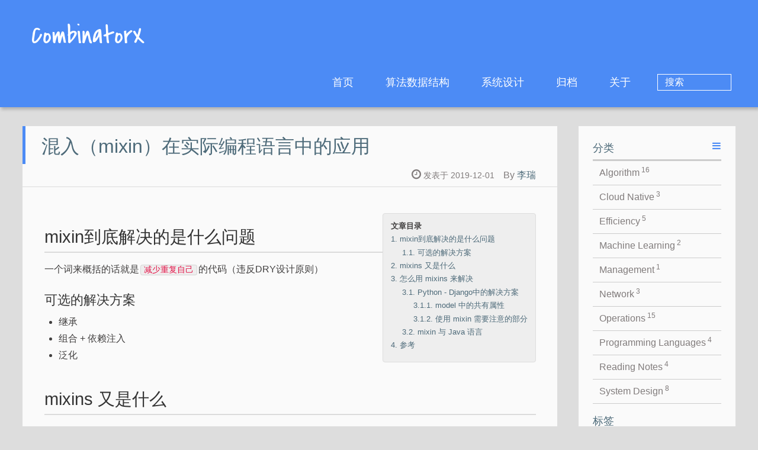

--- FILE ---
content_type: text/html
request_url: https://blogs.lirui.me/posts/51df7fb6/
body_size: 35035
content:

 <!DOCTYPE HTML>
<html lang="zh-CN">
<head>
  <meta charset="UTF-8">
  
    <title>混入（mixin）在实际编程语言中的应用 | CombinatorX</title>
    <meta name="viewport" content="width=device-width, initial-scale=1,user-scalable=no">
    
    <meta name="author" content="李瑞">
    
    
    <meta name="keywords" content="Mixin,Python,Django,Java8 default method">
    
      <meta name="description" content="mixin到底解决的是什么问题一个词来概括的话就是减少重复自己的代码（违反DRY设计原则） 可选的解决方案 继承 组合 + 依赖注入 泛化  mixins 又是什么一种通过在抽象类中实现共有实现的设计方法。你会说既然是抽象类，内部怎么会有实现呢？ 抽象方法中方法不都是抽象的么？事实上这是 Java 程序员常见的疑问，即使是在 Java 中 Java8的一些抽象类中也使用了这样的设计（例如 List">
<meta property="og:type" content="article">
<meta property="og:title" content="混入（mixin）在实际编程语言中的应用">
<meta property="og:url" content="https://blogs.lirui.me/posts/51df7fb6/index.html">
<meta property="og:site_name" content="CombinatorX">
<meta property="og:description" content="mixin到底解决的是什么问题一个词来概括的话就是减少重复自己的代码（违反DRY设计原则） 可选的解决方案 继承 组合 + 依赖注入 泛化  mixins 又是什么一种通过在抽象类中实现共有实现的设计方法。你会说既然是抽象类，内部怎么会有实现呢？ 抽象方法中方法不都是抽象的么？事实上这是 Java 程序员常见的疑问，即使是在 Java 中 Java8的一些抽象类中也使用了这样的设计（例如 List">
<meta property="og:locale" content="zh_CN">
<meta property="article:published_time" content="2019-12-01T12:39:24.000Z">
<meta property="article:modified_time" content="2020-06-14T02:10:39.741Z">
<meta property="article:author" content="李瑞">
<meta property="article:tag" content="算法,移动开发,项目管理,机器学习,面试,Algorithm,Data structure,mobile,Machine learning,TensorFlow,iOS,Android,interview,Java,Python,Linux,Mac,Web,Project Management,System design,Docker">
<meta name="twitter:card" content="summary">

    
    <link rel="alternative" href="/atom.xml" title="CombinatorX" type="application/atom+xml">
    
    <!--  -->

    
    <link rel="icon" href="/img/favicon.ico">
    
    
    <link rel="apple-touch-icon" href="/img/jacman.jpg">
    <link rel="apple-touch-icon-precomposed" href="/img/jacman.jpg">
    
      
<link rel="stylesheet" href="/css/style.css">


    
    <!-- Global site tag (gtag.js) - Google Analytics -->
    <script async src="https://www.googletagmanager.com/gtag/js?id=UA-96909480-1"></script>
    <script>
      window.dataLayer = window.dataLayer || [];
      function gtag(){dataLayer.push(arguments);}
      gtag('js', new Date());

      gtag('config', 'UA-96909480-1');
    </script>
    
    
<meta name="generator" content="Hexo 7.0.0"></head>

  <body>
    <header>
      
<div>
		
			<div id="textlogo">
				<h1 class="site-name"><a href="/" title="CombinatorX">CombinatorX</a></h1>
				<h2 class="blog-motto"></h2>
			</div>
			<div class="navbar"><a class="navbutton navmobile" href="#" title="菜单">
			</a></div>
			<nav class="animated">
				<ul>
					<ul>
					 
						<li><a href="/">首页</a></li>
					
						<li><a href="/categories/Algorithm">算法数据结构</a></li>
					
						<li><a href="/categories/System-Design">系统设计</a></li>
					
						<li><a href="/archives">归档</a></li>
					
						<li><a href="/about">关于</a></li>
					
					<li>
 					
					<form class="search" action="/search/index.html" method="get" accept-charset="utf-8">
						<label>Search</label>
						<input type="search" id="search" autocomplete="off" name="q" maxlength="20" placeholder="搜索" />
					</form>
					
					</li>
				</ul>
			</nav>			
</div>
    </header>
    <div id="container">
      <div id="main" class="post" itemscope itemprop="blogPost">
  
	<article itemprop="articleBody"> 
		<header class="article-info clearfix">
  <h1 itemprop="name">
    
      <a href="/posts/51df7fb6/" title="混入（mixin）在实际编程语言中的应用" itemprop="url">混入（mixin）在实际编程语言中的应用</a>
  </h1>
  <p class="article-author">By
       
		<a href="/about" title="李瑞" target="_blank" itemprop="author">李瑞</a>
		
  <p class="article-time">
    <time datetime="2019-12-01T12:39:24.000Z" itemprop="datePublished"> 发表于 2019-12-01</time>
    
  </p>
</header>
	<div class="article-content">
		
		<div id="toc" class="toc-article">
			<strong class="toc-title">文章目录</strong>
		
			<ol class="toc"><li class="toc-item toc-level-2"><a class="toc-link" href="#mixin%E5%88%B0%E5%BA%95%E8%A7%A3%E5%86%B3%E7%9A%84%E6%98%AF%E4%BB%80%E4%B9%88%E9%97%AE%E9%A2%98"><span class="toc-number">1.</span> <span class="toc-text">mixin到底解决的是什么问题</span></a><ol class="toc-child"><li class="toc-item toc-level-3"><a class="toc-link" href="#%E5%8F%AF%E9%80%89%E7%9A%84%E8%A7%A3%E5%86%B3%E6%96%B9%E6%A1%88"><span class="toc-number">1.1.</span> <span class="toc-text">可选的解决方案</span></a></li></ol></li><li class="toc-item toc-level-2"><a class="toc-link" href="#mixins-%E5%8F%88%E6%98%AF%E4%BB%80%E4%B9%88"><span class="toc-number">2.</span> <span class="toc-text">mixins 又是什么</span></a></li><li class="toc-item toc-level-2"><a class="toc-link" href="#%E6%80%8E%E4%B9%88%E7%94%A8-mixins-%E6%9D%A5%E8%A7%A3%E5%86%B3"><span class="toc-number">3.</span> <span class="toc-text">怎么用 mixins 来解决</span></a><ol class="toc-child"><li class="toc-item toc-level-3"><a class="toc-link" href="#Python-Django%E4%B8%AD%E7%9A%84%E8%A7%A3%E5%86%B3%E6%96%B9%E6%A1%88"><span class="toc-number">3.1.</span> <span class="toc-text">Python - Django中的解决方案</span></a><ol class="toc-child"><li class="toc-item toc-level-4"><a class="toc-link" href="#model-%E4%B8%AD%E7%9A%84%E5%85%B1%E6%9C%89%E5%B1%9E%E6%80%A7"><span class="toc-number">3.1.1.</span> <span class="toc-text">model 中的共有属性</span></a></li><li class="toc-item toc-level-4"><a class="toc-link" href="#%E4%BD%BF%E7%94%A8-mixin-%E9%9C%80%E8%A6%81%E6%B3%A8%E6%84%8F%E7%9A%84%E9%83%A8%E5%88%86"><span class="toc-number">3.1.2.</span> <span class="toc-text">使用 mixin 需要注意的部分</span></a></li></ol></li><li class="toc-item toc-level-3"><a class="toc-link" href="#mixin-%E4%B8%8E-Java-%E8%AF%AD%E8%A8%80"><span class="toc-number">3.2.</span> <span class="toc-text">mixin 与 Java 语言</span></a></li></ol></li><li class="toc-item toc-level-2"><a class="toc-link" href="#%E5%8F%82%E8%80%83"><span class="toc-number">4.</span> <span class="toc-text">参考</span></a></li></ol>
		
		</div>
		
		<h2 id="mixin到底解决的是什么问题"><a href="#mixin到底解决的是什么问题" class="headerlink" title="mixin到底解决的是什么问题"></a>mixin到底解决的是什么问题</h2><p>一个词来概括的话就是<code>减少重复自己</code>的代码（违反DRY设计原则）</p>
<h3 id="可选的解决方案"><a href="#可选的解决方案" class="headerlink" title="可选的解决方案"></a>可选的解决方案</h3><ul>
<li>继承</li>
<li>组合 + 依赖注入</li>
<li>泛化</li>
</ul>
<h2 id="mixins-又是什么"><a href="#mixins-又是什么" class="headerlink" title="mixins 又是什么"></a>mixins 又是什么</h2><p>一种通过在抽象类中实现共有实现的设计方法。<br>你会说既然是抽象类，内部怎么会有实现呢？ 抽象方法中方法不都是抽象的么？<br>事实上这是 Java 程序员常见的疑问，即使是在 Java 中 Java8的一些抽象类中也使用了这样的设计（例如 List 容器中就有基于支持Lambda表达式的默认实现）</p>
<h2 id="怎么用-mixins-来解决"><a href="#怎么用-mixins-来解决" class="headerlink" title="怎么用 mixins 来解决"></a>怎么用 mixins 来解决</h2><h3 id="Python-Django中的解决方案"><a href="#Python-Django中的解决方案" class="headerlink" title="Python - Django中的解决方案"></a>Python - Django中的解决方案</h3><h4 id="model-中的共有属性"><a href="#model-中的共有属性" class="headerlink" title="model 中的共有属性"></a>model 中的共有属性</h4><p>先举个例子，我们在创建模型和数据表实体时往往需要记录创建时间、更新时间，如果是在需要有并发的场景下还需要一个并发乐观锁的版本号。这些如果是进行定义的话，在 Django 项目中会是这样的。  </p>
<p><code>models.py</code></p>
<figure class="highlight python"><table><tr><td class="gutter"><pre><span class="line">1</span><br><span class="line">2</span><br><span class="line">3</span><br><span class="line">4</span><br><span class="line">5</span><br><span class="line">6</span><br><span class="line">7</span><br><span class="line">8</span><br><span class="line">9</span><br><span class="line">10</span><br><span class="line">11</span><br><span class="line">12</span><br><span class="line">13</span><br><span class="line">14</span><br><span class="line">15</span><br></pre></td><td class="code"><pre><span class="line"><span class="keyword">class</span> <span class="title class_">PublishBook</span>(models.Model):</span><br><span class="line">    <span class="built_in">id</span> = models.AutoField(primary_key=<span class="literal">True</span>)</span><br><span class="line">    name = models.CharField(max_length=<span class="number">255</span>)</span><br><span class="line">    description = models.CharField(max_length=<span class="number">511</span>)</span><br><span class="line">    created_at = models.DateTimeField(auto_now_add=<span class="literal">True</span>)</span><br><span class="line">    updated_at = models.DateTimeField(auto_now=<span class="literal">True</span>)</span><br><span class="line"></span><br><span class="line"><span class="keyword">class</span> <span class="title class_">PublishedMobileApplication</span>(models.Model):</span><br><span class="line">    <span class="built_in">id</span> = models.AutoField(primary_key=<span class="literal">True</span>)</span><br><span class="line">    app_id = models.IntegerField()</span><br><span class="line">    app_version_code = models.IntegerField()</span><br><span class="line">    app_version_name = models.CharField(max_length=<span class="number">255</span>)</span><br><span class="line">    app_version_description = models.CharField(max_length=<span class="number">511</span>)</span><br><span class="line">    created_at = models.DateTimeField(auto_now_add=<span class="literal">True</span>)</span><br><span class="line">    updated_at = models.DateTimeField(auto_now=<span class="literal">True</span>)</span><br></pre></td></tr></table></figure>

<p>我们可以看到，这两个实体中实际上有一部分属性是共有的，在这里进行了重复定义。<br>如果仅仅是因为重复代码就抽象出共有的基类其实这个决策还是做的有些仓促，还是需要看下之后实体定义的普遍性（这个在之前的描述中就已经有所描述）， 所以使用 mixins 我们该如何定义这两个实体呢？  </p>
<figure class="highlight python"><table><tr><td class="gutter"><pre><span class="line">1</span><br><span class="line">2</span><br><span class="line">3</span><br><span class="line">4</span><br><span class="line">5</span><br></pre></td><td class="code"><pre><span class="line"><span class="keyword">class</span> <span class="title class_">TraceableMixins</span>(models.Model):</span><br><span class="line">    created_at = models.DateTimeField(auto_now_add=<span class="literal">True</span>)</span><br><span class="line">    updated_at = models.DateTimeField(auto_now=<span class="literal">True</span>)</span><br><span class="line">    <span class="keyword">class</span> <span class="title class_">Meta</span>:</span><br><span class="line">        abstract = <span class="literal">True</span></span><br></pre></td></tr></table></figure>

<figure class="highlight python"><table><tr><td class="gutter"><pre><span class="line">1</span><br><span class="line">2</span><br><span class="line">3</span><br><span class="line">4</span><br><span class="line">5</span><br><span class="line">6</span><br><span class="line">7</span><br><span class="line">8</span><br><span class="line">9</span><br><span class="line">10</span><br><span class="line">11</span><br></pre></td><td class="code"><pre><span class="line"><span class="keyword">class</span> <span class="title class_">PublishBook</span>(<span class="title class_ inherited__">TraceableMixins</span>):</span><br><span class="line">    <span class="built_in">id</span> = models.AutoField(primary_key=<span class="literal">True</span>)</span><br><span class="line">    name = models.CharField(max_length=<span class="number">255</span>)</span><br><span class="line">    description = models.CharField(max_length=<span class="number">511</span>)</span><br><span class="line"></span><br><span class="line"><span class="keyword">class</span> <span class="title class_">PublishedMobileApplication</span>(<span class="title class_ inherited__">TraceableMixins</span>):</span><br><span class="line">    <span class="built_in">id</span> = models.AutoField(primary_key=<span class="literal">True</span>)</span><br><span class="line">    app_id = models.IntegerField()</span><br><span class="line">    app_version_code = models.IntegerField()</span><br><span class="line">    app_version_name = models.CharField(max_length=<span class="number">255</span>)</span><br><span class="line">    app_version_description = models.CharField(max_length=<span class="number">511</span>)</span><br></pre></td></tr></table></figure>

<h4 id="使用-mixin-需要注意的部分"><a href="#使用-mixin-需要注意的部分" class="headerlink" title="使用 mixin 需要注意的部分"></a>使用 mixin 需要注意的部分</h4><p>MRO，这想必是支持多根继承语言都需要注意的部分。</p>
<h3 id="mixin-与-Java-语言"><a href="#mixin-与-Java-语言" class="headerlink" title="mixin 与 Java 语言"></a>mixin 与 Java 语言</h3><p>mixin 的语言模式在支持多根继承的编程语言下似乎是顺理成章的事情，但是在单根继承的语言（比如 Java）又会是怎样的支持呢？<br>事实上在 Java8 中引入的 default method 就从另一个角度支持了 mixin ， 具体又是怎样支持的呢？ 我们举个例子来说明。  </p>
<p>我们都知道动物有捕食的能力特性(predatism)，部分动物还具有飞行的特性（flyable）。</p>
<p>从OOA的角度，这两个特性与具体的动物之间是 <code>like a</code> 的关系， 从而是 implement 来实现更合适些， 当然也不是是说 <code>is a</code> 的关系不存在，主要是考虑如果使用 extends 的方式来实现那么就需要多定义一个抽象类用以实现这两个抽象的能力域，这样就使得继承关系又多了一层。<br>那么看来就只有用 interface 的实现来设计了。具体的设计代码如下：  </p>
<figure class="highlight java"><table><tr><td class="gutter"><pre><span class="line">1</span><br><span class="line">2</span><br><span class="line">3</span><br><span class="line">4</span><br><span class="line">5</span><br><span class="line">6</span><br><span class="line">7</span><br><span class="line">8</span><br><span class="line">9</span><br><span class="line">10</span><br><span class="line">11</span><br><span class="line">12</span><br><span class="line">13</span><br><span class="line">14</span><br><span class="line">15</span><br><span class="line">16</span><br><span class="line">17</span><br><span class="line">18</span><br><span class="line">19</span><br><span class="line">20</span><br><span class="line">21</span><br><span class="line">22</span><br><span class="line">23</span><br><span class="line">24</span><br></pre></td><td class="code"><pre><span class="line"></span><br><span class="line"><span class="keyword">interface</span> <span class="title class_">Predatism</span> &#123;</span><br><span class="line"></span><br><span class="line">  <span class="keyword">void</span> <span class="title function_">eat</span><span class="params">()</span>;</span><br><span class="line">&#125;</span><br><span class="line"></span><br><span class="line"><span class="keyword">interface</span> <span class="title class_">Flyable</span> &#123;</span><br><span class="line"></span><br><span class="line">  <span class="keyword">void</span> <span class="title function_">fly</span><span class="params">()</span>;</span><br><span class="line">&#125;</span><br><span class="line"></span><br><span class="line"><span class="keyword">class</span> <span class="title class_">Eagle</span> <span class="keyword">implements</span> <span class="title class_">Predatism</span>, Flyable &#123;</span><br><span class="line"></span><br><span class="line">  <span class="meta">@Override</span></span><br><span class="line">  <span class="keyword">public</span> <span class="keyword">void</span> <span class="title function_">eat</span><span class="params">()</span> &#123;</span><br><span class="line">    System.out.println(<span class="string">&quot;Eat...&quot;</span>);</span><br><span class="line">  &#125;</span><br><span class="line"></span><br><span class="line">  <span class="meta">@Override</span></span><br><span class="line">  <span class="keyword">public</span> <span class="keyword">void</span> <span class="title function_">fly</span><span class="params">()</span> &#123;</span><br><span class="line">    System.out.println(<span class="string">&quot;Fly...&quot;</span>);</span><br><span class="line">  &#125;</span><br><span class="line">&#125;</span><br><span class="line"></span><br></pre></td></tr></table></figure>

<p>看似好像是完美解决了问题，别着急，好像在一些场景下这样的实现是有问题的：  </p>
<p>场景： 有许多动物都具有这样的两个特性，但是这两个特性的内部实现又都是一样的<br>痛点： 按照 Java8 之前的实现方式，要么就是抽象出一个实现了这两个特性的抽象类，其他的类都继承这个抽象类，要么就是使用实现接口的方式来一！个！一！个！填充重复的内部实现。<br>可见第一个方案减少了重复代码的书写，但是增加了继承的层次，从长远来看并不是好的设计；<br>第二个方案虽然做了解耦，但是又有重复的代码逻辑出现，违反DRY设计原则，也不是好的设计；<br>如果在 Java8 之前，在工程上就需要做取舍了，但是我们有其他的选择了么？有的，default method 在这个场景下使用是再合适不过了，我们看下实现代码：  </p>
<figure class="highlight java"><table><tr><td class="gutter"><pre><span class="line">1</span><br><span class="line">2</span><br><span class="line">3</span><br><span class="line">4</span><br><span class="line">5</span><br><span class="line">6</span><br><span class="line">7</span><br><span class="line">8</span><br><span class="line">9</span><br><span class="line">10</span><br><span class="line">11</span><br><span class="line">12</span><br><span class="line">13</span><br></pre></td><td class="code"><pre><span class="line"><span class="keyword">interface</span> <span class="title class_">Predatism</span> &#123;</span><br><span class="line">  <span class="keyword">default</span> <span class="keyword">void</span> <span class="title function_">eat</span><span class="params">()</span> &#123;</span><br><span class="line">    System.out.println(<span class="string">&quot;Eat...&quot;</span>);</span><br><span class="line">  &#125;</span><br><span class="line">&#125;</span><br><span class="line"></span><br><span class="line"><span class="keyword">interface</span> <span class="title class_">Flyable</span> &#123;</span><br><span class="line">  <span class="keyword">default</span> <span class="keyword">void</span> <span class="title function_">fly</span><span class="params">()</span> &#123;</span><br><span class="line">    System.out.println(<span class="string">&quot;Fly...&quot;</span>);</span><br><span class="line">  &#125;</span><br><span class="line">&#125;</span><br><span class="line"></span><br><span class="line"><span class="keyword">class</span> <span class="title class_">Eagle</span> <span class="keyword">implements</span> <span class="title class_">Predatism</span>, Flyable &#123;&#125;</span><br></pre></td></tr></table></figure>

<h2 id="参考"><a href="#参考" class="headerlink" title="参考"></a>参考</h2><ul>
<li><a target="_blank" rel="noopener" href="https://en.wikipedia.org/wiki/Mixin">Wikipedia - Mixin</a></li>
<li><a target="_blank" rel="noopener" href="https://docs.oracle.com/javase/tutorial/java/IandI/defaultmethods.html">The Java™ Tutorials - Default Methods</a></li>
</ul>
  
	</div>
		<footer class="article-footer clearfix">
<div class="article-catetags">

<div class="article-categories">
  <span></span>
  <a class="article-category-link" href="/categories/Programming-Languages/">Programming Languages</a>
</div>


</div>



	<div class="article-share" id="share">
	
	  <div data-url="https://blogs.lirui.me/posts/51df7fb6/" data-title="混入（mixin）在实际编程语言中的应用 | CombinatorX" data-tsina="" class="share clearfix">
	  </div>
	
	</div>


</footer>

   	       
	</article>
	
<nav class="article-nav clearfix">
 
 <div class="prev" >
 <a href="/posts/b84c17e2/" title="研发效能实用贴士 - Vim篇">
  <strong>上一篇：</strong><br/>
  <span>
  研发效能实用贴士 - Vim篇</span>
</a>
</div>


<div class="next">
<a href="/posts/9eeafc9/"  title="Pythonic 与相关类库使用方法">
 <strong>下一篇：</strong><br/> 
 <span>Pythonic 与相关类库使用方法
</span>
</a>
</div>

</nav>

	

<section id="comments" class="comment">
  <div id="disqus_thread">
    <noscript>Please enable JavaScript to view the <a target="_blank" rel="noopener" href="//disqus.com/?ref_noscript">comments powered by Disqus.</a></noscript>
  </div>
</section>

</div>  
      <div class="openaside"><a class="navbutton" href="#" title="显示侧边栏"></a></div>

  <div id="toc" class="toc-aside">
  <strong class="toc-title">文章目录</strong>
 
 <ol class="toc"><li class="toc-item toc-level-2"><a class="toc-link" href="#mixin%E5%88%B0%E5%BA%95%E8%A7%A3%E5%86%B3%E7%9A%84%E6%98%AF%E4%BB%80%E4%B9%88%E9%97%AE%E9%A2%98"><span class="toc-number">1.</span> <span class="toc-text">mixin到底解决的是什么问题</span></a><ol class="toc-child"><li class="toc-item toc-level-3"><a class="toc-link" href="#%E5%8F%AF%E9%80%89%E7%9A%84%E8%A7%A3%E5%86%B3%E6%96%B9%E6%A1%88"><span class="toc-number">1.1.</span> <span class="toc-text">可选的解决方案</span></a></li></ol></li><li class="toc-item toc-level-2"><a class="toc-link" href="#mixins-%E5%8F%88%E6%98%AF%E4%BB%80%E4%B9%88"><span class="toc-number">2.</span> <span class="toc-text">mixins 又是什么</span></a></li><li class="toc-item toc-level-2"><a class="toc-link" href="#%E6%80%8E%E4%B9%88%E7%94%A8-mixins-%E6%9D%A5%E8%A7%A3%E5%86%B3"><span class="toc-number">3.</span> <span class="toc-text">怎么用 mixins 来解决</span></a><ol class="toc-child"><li class="toc-item toc-level-3"><a class="toc-link" href="#Python-Django%E4%B8%AD%E7%9A%84%E8%A7%A3%E5%86%B3%E6%96%B9%E6%A1%88"><span class="toc-number">3.1.</span> <span class="toc-text">Python - Django中的解决方案</span></a><ol class="toc-child"><li class="toc-item toc-level-4"><a class="toc-link" href="#model-%E4%B8%AD%E7%9A%84%E5%85%B1%E6%9C%89%E5%B1%9E%E6%80%A7"><span class="toc-number">3.1.1.</span> <span class="toc-text">model 中的共有属性</span></a></li><li class="toc-item toc-level-4"><a class="toc-link" href="#%E4%BD%BF%E7%94%A8-mixin-%E9%9C%80%E8%A6%81%E6%B3%A8%E6%84%8F%E7%9A%84%E9%83%A8%E5%88%86"><span class="toc-number">3.1.2.</span> <span class="toc-text">使用 mixin 需要注意的部分</span></a></li></ol></li><li class="toc-item toc-level-3"><a class="toc-link" href="#mixin-%E4%B8%8E-Java-%E8%AF%AD%E8%A8%80"><span class="toc-number">3.2.</span> <span class="toc-text">mixin 与 Java 语言</span></a></li></ol></li><li class="toc-item toc-level-2"><a class="toc-link" href="#%E5%8F%82%E8%80%83"><span class="toc-number">4.</span> <span class="toc-text">参考</span></a></li></ol>
 
  </div>

<div id="asidepart">
<div class="closeaside"><a class="closebutton" href="#" title="隐藏侧边栏"></a></div>
<aside class="clearfix">

  
<div class="categorieslist">
	<p class="asidetitle">分类</p>
		<ul>
		
		  
			<li><a href="/categories/Algorithm/" title="Algorithm">Algorithm<sup>16</sup></a></li>
		  
		
		  
			<li><a href="/categories/Cloud-Native/" title="Cloud Native">Cloud Native<sup>3</sup></a></li>
		  
		
		  
			<li><a href="/categories/Efficiency/" title="Efficiency">Efficiency<sup>5</sup></a></li>
		  
		
		  
			<li><a href="/categories/Machine-Learning/" title="Machine Learning">Machine Learning<sup>2</sup></a></li>
		  
		
		  
			<li><a href="/categories/Management/" title="Management">Management<sup>1</sup></a></li>
		  
		
		  
			<li><a href="/categories/Network/" title="Network">Network<sup>3</sup></a></li>
		  
		
		  
			<li><a href="/categories/Operations/" title="Operations">Operations<sup>15</sup></a></li>
		  
		
		  
			<li><a href="/categories/Programming-Languages/" title="Programming Languages">Programming Languages<sup>4</sup></a></li>
		  
		
		  
			<li><a href="/categories/Reading-Notes/" title="Reading Notes">Reading Notes<sup>4</sup></a></li>
		  
		
		  
			<li><a href="/categories/System-Design/" title="System Design">System Design<sup>8</sup></a></li>
		  
		
		</ul>
</div>


  
<div class="tagslist">
	<p class="asidetitle">标签</p>
		<ul class="clearfix">
		
			
				<li><a href="/tags/cks/" title="cks">cks<sup>1</sup></a></li>
			
		
		</ul>
</div>


  <div class="linkslist">
  <p class="asidetitle">友情链接</p>
    <ul>
        
          <li>
            
            	<a href="https://coolshell.cn/" target="_blank" title="酷壳">酷壳</a>
            
          </li>
        
          <li>
            
            	<a href="https://blog.cleancoder.com/" target="_blank" title="The Clean Code Blog">The Clean Code Blog</a>
            
          </li>
        
          <li>
            
            	<a href="https://blog.youxu.info/" target="_blank" title="4G Spaces(徐宥)">4G Spaces(徐宥)</a>
            
          </li>
        
    </ul>
</div>

  <div class="rsspart">
	<a href="/atom.xml" target="_blank" title="rss">RSS 订阅</a>
</div>

</aside>
</div>
    </div>
    <footer><div id="footer" >
	
	
	<div class="social-font" class="clearfix">
		
		
		
		
		
		
		
		
		
		
	</div>
			
		
				<div class="cc-license">
          <a href="http://creativecommons.org/licenses/by-nc/4.0" class="cc-opacity" target="_blank">
            <img src="/img/cc-by-nc.svg" alt="Creative Commons" />
          </a>
        </div>
    

		<p class="copyright">
		<!-- Powered by <a href="http://hexo.io" target="_blank" title="hexo">hexo</a> and Theme by <a href="https://github.com/wuchong/jacman" target="_blank" title="Jacman">Jacman</a> -->
		© 2025
		
		<a href="/about" target="_blank" title="李瑞">李瑞</a>
		
		<!-- and <a target="_blank" rel="noopener" href="https://pages.github.com" style="font-weight: bold">GitHub</a> -->
		</p>
		<p class="copyright">
			Hosted by <a target="_blank" rel="noopener" href="https://pages.coding.me" style="font-weight: bold">Coding Pages</a>
		</p>
</div>
</footer>
    <script src="/js/jquery-2.0.3.min.js"></script>
<script src="/js/jquery.imagesloaded.min.js"></script>
<script src="/js/gallery.js"></script>
<script src="/js/jquery.qrcode-0.12.0.min.js"></script>

<script type="text/javascript">
$(document).ready(function(){ 
  $('.navbar').click(function(){
    $('header nav').toggleClass('shownav');
  });
  var myWidth = 0;
  function getSize(){
    if( typeof( window.innerWidth ) == 'number' ) {
      myWidth = window.innerWidth;
    } else if( document.documentElement && document.documentElement.clientWidth) {
      myWidth = document.documentElement.clientWidth;
    };
  };
  var m = $('#main'),
      a = $('#asidepart'),
      c = $('.closeaside'),
      o = $('.openaside');
  c.click(function(){
    a.addClass('fadeOut').css('display', 'none');
    o.css('display', 'block').addClass('fadeIn');
    m.addClass('moveMain');
  });
  o.click(function(){
    o.css('display', 'none').removeClass('beforeFadeIn');
    a.css('display', 'block').removeClass('fadeOut').addClass('fadeIn');      
    m.removeClass('moveMain');
  });
  $(window).scroll(function(){
    o.css("top",Math.max(80,260-$(this).scrollTop()));
  });
  
  $(window).resize(function(){
    getSize(); 
    if (myWidth >= 1024) {
      $('header nav').removeClass('shownav');
    }else{
      m.removeClass('moveMain');
      a.css('display', 'block').removeClass('fadeOut');
      o.css('display', 'none');
      
      $('#toc.toc-aside').css('display', 'none');
        
    }
  });
});
</script>

<script type="text/javascript">
$(document).ready(function(){ 
  var ai = $('.article-content>iframe'),
      ae = $('.article-content>embed'),
      t  = $('#toc'),
      ta = $('#toc.toc-aside'),
      o  = $('.openaside'),
      c  = $('.closeaside');
  if(ai.length>0){
    ai.wrap('<div class="video-container" />');
  };
  if(ae.length>0){
   ae.wrap('<div class="video-container" />');
  };
  c.click(function(){
    ta.css('display', 'block').addClass('fadeIn');
  });
  o.click(function(){
    ta.css('display', 'none');
  });
  $(window).scroll(function(){
    ta.css("top",Math.max(140,320-$(this).scrollTop()));
  });
});
</script>


<script type="text/javascript">
$(document).ready(function(){ 
  var $this = $('.share'),
      url = $this.attr('data-url'),
      encodedUrl = encodeURIComponent(url),
      title = $this.attr('data-title'),
      tsina = $this.attr('data-tsina'),
      description = $this.attr('description');
  var html = [
  '<div class="hoverqrcode clearfix"></div>',
  '<a class="overlay" id="qrcode"></a>',
  '<a href="https://www.facebook.com/sharer.php?u=' + encodedUrl + '" class="article-share-facebook" target="_blank" title="Facebook"></a>',
  '<a href="https://twitter.com/intent/tweet?url=' + encodedUrl + '" class="article-share-twitter" target="_blank" title="Twitter"></a>',
  '<a href="#qrcode" class="article-share-qrcode" title="微信"></a>',
  '<a href="http://widget.renren.com/dialog/share?resourceUrl=' + encodedUrl + '&srcUrl=' + encodedUrl + '&title=' + title +'" class="article-share-renren" target="_blank" title="人人"></a>',
  '<a href="http://service.weibo.com/share/share.php?title='+title+'&url='+encodedUrl +'&ralateUid='+ tsina +'&searchPic=true&style=number' +'" class="article-share-weibo" target="_blank" title="微博"></a>',
  '<span title="Share to"></span>'
  ].join('');
  $this.append(html);

  $('.hoverqrcode').hide();

  var myWidth = 0;
  function updatehoverqrcode(){
    if( typeof( window.innerWidth ) == 'number' ) {
      myWidth = window.innerWidth;
    } else if( document.documentElement && document.documentElement.clientWidth) {
      myWidth = document.documentElement.clientWidth;
    };
    var qrsize = myWidth > 1024 ? 200:100;
    var options = {render: 'image', size: qrsize, fill: '#2ca6cb', text: url, radius: 0.5, quiet: 1};
    var p = $('.article-share-qrcode').position();
    $('.hoverqrcode').empty().css('width', qrsize).css('height', qrsize)
                          .css('left', p.left-qrsize/2+20).css('top', p.top-qrsize-10)
                          .qrcode(options);
  };
  $(window).resize(function(){
    $('.hoverqrcode').hide();
  });
  $('.article-share-qrcode').click(function(){
    updatehoverqrcode();
    $('.hoverqrcode').toggle();
  });
  $('.article-share-qrcode').hover(function(){}, function(){
      $('.hoverqrcode').hide();
  });
});   
</script>




<script type="text/javascript">

var disqus_shortname = 'nutshellfool';

(function(){
  var dsq = document.createElement('script');
  dsq.type = 'text/javascript';
  dsq.async = true;
  dsq.src = '//' + disqus_shortname + '.disqus.com/embed.js';
  (document.getElementsByTagName('head')[0] || document.getElementsByTagName('body')[0]).appendChild(dsq);
}());
(function(){
  var dsq = document.createElement('script');
  dsq.type = 'text/javascript';
  dsq.async = true;
  dsq.src = '//' + disqus_shortname + '.disqus.com/count.js';
  (document.getElementsByTagName('head')[0] || document.getElementsByTagName('body')[0]).appendChild(dsq);
}());
</script>






<link rel="stylesheet" href="/fancybox/jquery.fancybox.css" media="screen" type="text/css">
<script src="/fancybox/jquery.fancybox.pack.js"></script>
<script type="text/javascript">
$(document).ready(function(){ 
  $('.article-content').each(function(i){
    $(this).find('img').each(function(){
      if ($(this).parent().hasClass('fancybox')) return;
      var alt = this.alt;
      if (alt) $(this).after('<span class="caption">' + alt + '</span>');
      $(this).wrap('<a href="' + this.src + '" title="' + alt + '" class="fancybox"></a>');
    });
    $(this).find('.fancybox').each(function(){
      $(this).attr('rel', 'article' + i);
    });
  });
  if($.fancybox){
    $('.fancybox').fancybox();
  }
}); 
</script>



<!-- Analytics Begin -->
<!-- 
<script type="text/javascript">
(function(i,s,o,g,r,a,m){i['GoogleAnalyticsObject']=r;i[r]=i[r]||function(){
  (i[r].q=i[r].q||[]).push(arguments)},i[r].l=1*new Date();a=s.createElement(o),
  m=s.getElementsByTagName(o)[0];a.async=1;a.src=g;m.parentNode.insertBefore(a,m)
})(window,document,'script','//www.google-analytics.com/analytics.js','ga');
ga('create', 'UA-96909480-1', 'blogs.lirui.me');  
ga('send', 'pageview');
</script>

 -->




<!-- Analytics End -->

<!-- Totop Begin -->

	<div id="totop">
	<a title="返回顶部"><img src="/img/scrollup.png"/></a>
	</div>
	<script src="/js/totop.js"></script>

<!-- Totop End -->

<!-- MathJax Begin -->
<!-- mathjax config similar to math.stackexchange -->

<script type="text/x-mathjax-config">
  MathJax.Hub.Config({
    tex2jax: {
      inlineMath: [ ['$','$'], ["\\(","\\)"] ],
      processEscapes: true
    }
  });
</script>

<script type="text/x-mathjax-config">
    MathJax.Hub.Config({
      tex2jax: {
        skipTags: ['script', 'noscript', 'style', 'textarea', 'pre', 'code']
      }
    });
</script>

<script type="text/x-mathjax-config">
    MathJax.Hub.Queue(function() {
        var all = MathJax.Hub.getAllJax(), i;
        for(i=0; i < all.length; i += 1) {
            all[i].SourceElement().parentNode.className += ' has-jax';
        }
    });
</script>

<script type="text/javascript" src="https://cdnjs.cloudflare.com/ajax/libs/mathjax/2.7.7/MathJax.js?config=TeX-MML-AM_CHTML">
</script>


<!-- MathJax End -->

<!-- Tiny_search Begin -->

<!-- Tiny_search End -->

  </body>
</html>



--- FILE ---
content_type: text/css
request_url: https://blogs.lirui.me/css/style.css
body_size: 6962
content:
html,body,div,span,applet,object,iframe,h1,h2,h3,h4,h5,h6,p,blockquote,pre,a,abbr,acronym,address,big,cite,code,del,dfn,em,img,ins,kbd,q,s,samp,small,strike,strong,sub,sup,tt,var,dl,dt,dd,ol,ul,li,fieldset,form,label,legend,table,caption,tbody,tfoot,thead,tr,th,td{margin:0;padding:0;border:0;outline:0;font-weight:inherit;font-style:inherit;font-family:inherit;font-size:100%;vertical-align:baseline}body{line-height:1;color:#000;background:#fff}ol,ul{list-style:none}table{border-collapse:separate;border-spacing:0;vertical-align:middle}caption,th,td{text-align:left;font-weight:normal;vertical-align:middle}a img{border:none}/* custom Font*/
@font-face{font-family:"covered_by_your_graceregular";font-weight:normal;font-style:normal;src:url("../font/coveredbyyourgrace-webfont.eot");src:url("../font/coveredbyyourgrace-webfont.eot?#iefix") format('embedded-opentype'),url("../font/coveredbyyourgrace-webfont.svg#covered_by_your_graceregular") format('svg'),url("../font/coveredbyyourgrace-webfont.woff") format('woff'),url("../font/coveredbyyourgrace-webfont.ttf") format('truetype')}/* icon Font */
@font-face{font-family:"FontAwesome";font-style:normal;font-weight:normal;src:url("../font/fontawesome-webfont.eot?v=#4.0.3");src:url("../font/fontawesome-webfont.eot?#iefix&v=#4.0.3") format("embedded-opentype"),url("../font/fontawesome-webfont.woff?v=#4.0.3") format("woff"),url("../font/fontawesome-webfont.ttf?v=#4.0.3") format("truetype"),url("../font/fontawesome-webfont.svg#fontawesomeregular?v=#4.0.3") format("svg")}@font-face{font-family:"fontdiao";font-weight:normal;font-style:normal;src:url("../font/fontdiao.eot");src:url("../font/fontdiao.eot?#iefix") format('embedded-opentype'),url("../font/fontdiao.svg#fontdiao") format('svg'),url("../font/fontdiao.woff") format('woff'),url("../font/fontdiao.ttf") format('truetype')}/* Public style */
*{-webkit-margin-before:0;-webkit-margin-after:0}body{background:#ddd;font-family:"Helvetica Neue","Helvetica","Microsoft YaHei","WenQuanYi Micro Hei",Arial,sans-serif;font-size:100%;color:#817c7c;line-height:1.5;min-height:100vh;display:-webkit-flex;display:-webkit-box;display:-moz-box;display:-webkit-flex;display:-ms-flexbox;display:box;display:flex;-webkit-flex-direction:column;-webkit-box-orient:vertical;-moz-box-orient:vertical;-o-box-orient:vertical;-webkit-flex-direction:column;-ms-flex-direction:column;flex-direction:column}iframe{margin-top:10px}small{font-size:80%}sub,sup{font-size:75%;line-height:0;position:relative;vertical-align:baseline}sup{top:-.5em;padding-left:.3em}sub{bottom:-.25em}a{text-decoration:none;color:#817c7c}a:hover,a:focus{outline:0;text-decoration:none;-webkit-transition:color 0.25s, background 0.5s;-moz-transition:color 0.25s, background 0.5s;-o-transition:color 0.25s, background 0.5s;-ms-transition:color 0.25s, background 0.5s;transition:color 0.25s, background 0.5s}a:hover:before{-webkit-transition:color 0.25s, background 0.5s;-moz-transition:color 0.25s, background 0.5s;-o-transition:color 0.25s, background 0.5s;-ms-transition:color 0.25s, background 0.5s;transition:color 0.25s, background 0.5s}input:focus{outline:none}input,button{margin:0;padding:0}input::-moz-focus-inner,button::-moz-focus-inner{border:0;padding:0}h1{font-size:1.5em}.fa{display:inline-block;font-family:FontAwesome;font-style:normal;font-weight:normal;line-height:1;-webkit-font-smoothing:antialiased;-moz-osx-font-smoothing:grayscale}.clearfix{zoom:1}.clearfix:before,.clearfix:after{content:"";display:table}.clearfix:after{clear:both}::-webkit-input-placeholder{color:#fff;padding:2px 0 0 4px}::-moz-placeholder{color:#fff;padding:2px 0 0 4px}:-ms-input-placeholder{color:#fff;padding:2px 0 0 4px}::-webkit-input-placeholder::before{font-family:"FontAwesome";-webkit-font-smoothing:antialiased;-moz-osx-font-smoothing:grayscale;content:"\f002";padding-right:4px}::-moz-placeholder:before{font-family:"FontAwesome";-webkit-font-smoothing:antialiased;-moz-osx-font-smoothing:grayscale;content:"\f002";padding-right:4px}:-ms-input-placeholder::before{font-family:"FontAwesome";-webkit-font-smoothing:antialiased;-moz-osx-font-smoothing:grayscale;content:"\f002";padding-right:4px}input[type="search"]::-webkit-search-cancel-button,input[type="search"]::-webkit-search-decoration{-webkit-appearance:none}::-webkit-search-cancel-button:after{font-family:"FontAwesome";-webkit-font-smoothing:antialiased;-moz-osx-font-smoothing:grayscale;content:'\f00d';color:#fff;padding-right:4px}/* css3 animate */
.animated{-webkit-animation-fill-mode:both;-moz-animation-fill-mode:both;-o-animation-fill-mode:both;-ms-animation-fill-mode:both;animation-fill-mode:both;-webkit-animation-duration:1s;-moz-animation-duration:1s;-o-animation-duration:1s;-ms-animation-duration:1s;animation-duration:1s}@-webkit-keyframes fadeIn{0%{opacity:0;-ms-filter:"progid:DXImageTransform.Microsoft.Alpha(Opacity=0)";filter:alpha(opacity=0)}100%{opacity:1;-ms-filter:none;filter:none}}.fadeIn{-webkit-animation-name:fadeIn;-moz-animation-name:fadeIn;-o-animation-name:fadeIn;-ms-animation-name:fadeIn;animation-name:fadeIn}.fadeOut{-webkit-animation-name:fadeOut;-moz-animation-name:fadeOut;-o-animation-name:fadeOut;-ms-animation-name:fadeOut;animation-name:fadeOut}@-moz-keyframes fadeInDown{0%{opacity:0;-ms-filter:"progid:DXImageTransform.Microsoft.Alpha(Opacity=0)";filter:alpha(opacity=0);-webkit-transform:translateY(-20px);-moz-transform:translateY(-20px);-o-transform:translateY(-20px);-ms-transform:translateY(-20px);transform:translateY(-20px)}100%{opacity:1;-ms-filter:none;filter:none;-webkit-transform:translateY(0);-moz-transform:translateY(0);-o-transform:translateY(0);-ms-transform:translateY(0);transform:translateY(0)}}@-webkit-keyframes fadeInDown{0%{opacity:0;-ms-filter:"progid:DXImageTransform.Microsoft.Alpha(Opacity=0)";filter:alpha(opacity=0);-webkit-transform:translateY(-20px);-moz-transform:translateY(-20px);-o-transform:translateY(-20px);-ms-transform:translateY(-20px);transform:translateY(-20px)}100%{opacity:1;-ms-filter:none;filter:none;-webkit-transform:translateY(0);-moz-transform:translateY(0);-o-transform:translateY(0);-ms-transform:translateY(0);transform:translateY(0)}}@-o-keyframes fadeInDown{0%{opacity:0;-ms-filter:"progid:DXImageTransform.Microsoft.Alpha(Opacity=0)";filter:alpha(opacity=0);-webkit-transform:translateY(-20px);-moz-transform:translateY(-20px);-o-transform:translateY(-20px);-ms-transform:translateY(-20px);transform:translateY(-20px)}100%{opacity:1;-ms-filter:none;filter:none;-webkit-transform:translateY(0);-moz-transform:translateY(0);-o-transform:translateY(0);-ms-transform:translateY(0);transform:translateY(0)}}@keyframes fadeInDown{0%{opacity:0;-ms-filter:"progid:DXImageTransform.Microsoft.Alpha(Opacity=0)";filter:alpha(opacity=0);-webkit-transform:translateY(-20px);-moz-transform:translateY(-20px);-o-transform:translateY(-20px);-ms-transform:translateY(-20px);transform:translateY(-20px)}100%{opacity:1;-ms-filter:none;filter:none;-webkit-transform:translateY(0);-moz-transform:translateY(0);-o-transform:translateY(0);-ms-transform:translateY(0);transform:translateY(0)}}body >header{width:100%;-webkit-box-shadow:2px 4px 5px rgba(3,3,3,0.2);box-shadow:2px 4px 5px rgba(3,3,3,0.2);background:url("../") center #4c8bf5;color:#fff;padding:1em 0 .8em}@media only screen and (min-width:1024px){body >header{padding:1.8em 0 1.5em}}body >header >div{width:95%;margin:0 auto;position:relative;overflow:hidden}@media only screen and (min-width:1024px){body >header >div{width:93%}}body >header a{display:block;color:#fff}#imglogo{float:left;width:4em;height:4em}@media only screen and (min-width:768px){#imglogo{width:5em}}@media only screen and (min-width:1024px){#imglogo{width:5.5em}}#imglogo img{width:4em}@media only screen and (min-width:768px){#imglogo img{width:5em}}@media only screen and (min-width:1024px){#imglogo img{width:5.5em}}#textlogo{float:left;width:75%;margin-left:.5em}#textlogo h1.site-name{width:86%;font-family:"covered_by_your_graceregular";font-size:200%;line-height:1.5;-webkit-font-smoothing:antialiased;-moz-osx-font-smoothing:grayscale}@media only screen and (min-width:768px){#textlogo h1.site-name{font-size:240%}}@media only screen and (min-width:1024px){#textlogo h1.site-name{font-size:280%}}#textlogo h2.blog-motto{font-size:.7em;font-weight:normal}@media only screen and (min-width:768px){#textlogo h2.blog-motto{font-size:100%}}@media only screen and (min-width:1024px){#textlogo h2.blog-motto{font-size:110%}}.navbar{position:absolute;width:2em;right:0;top:1em;padding:.5em}@media only screen and (min-width:1024px){.navbar{display:none}}.navbutton::before{font-family:"FontAwesome";-webkit-font-smoothing:antialiased;-moz-osx-font-smoothing:grayscale;content:"\f0c9"}.navmobile::before{padding-left:1em}header nav{float:left;width:100%;font-size:112.5%;padding-top:.5em;max-height:.01em;-webkit-transition:max-height 1s ease-out;-moz-transition:max-height 1s ease-out;-o-transition:max-height 1s ease-out;-ms-transition:max-height 1s ease-out;transition:max-height 1s ease-out}@media only screen and (min-width:568px){header nav{width:50%}}@media only screen and (min-width:1024px){header nav{float:right;width:auto;margin-top:1em;max-height:none}}@media only screen and (min-width:1024px){header nav ul{float:right}}@media only screen and (min-width:1024px){header nav ul li{float:left}}header nav ul li a{padding:.2em 0 .2em 1em}@media only screen and (min-width:1024px){header nav ul li a{padding:.2em 1.5em}}header nav ul li a:hover{background:#025aef;color:#e9cd4c}.shownav{max-height:40em}.search{padding:.1em 0 0 1em}.search input{-webkit-appearance:textfield;font-size:.87em;line-height:1.7;border:1px solid #fff;color:#fff;background:transparent;width:80%;padding-left:.5em}@media only screen and (min-width:1024px){.search input{width:8em;-webkit-transition:0.5s width;-moz-transition:0.5s width;-o-transition:0.5s width;-ms-transition:0.5s width;transition:0.5s width}.search input:focus{width:15em}}.search label{display:none}/* index layout */
#container{-webkit-flex:1;width:95%;margin:0 auto;overflow:hidden}@media only screen and (min-width:768px){#container{width:96%}}@media only screen and (min-width:1024px){#container{width:94%}}@media only screen and (min-width:1560px){#container{width:82%}}#main{margin:1em 0 0;line-height:1.8}@media only screen and (min-width:1024px){#main{margin:2em 0 0;width:75%;float:left;-webkit-transition:margin 0.5s ease-out;-moz-transition:margin 0.5s ease-out;-o-transition:margin 0.5s ease-out;-ms-transition:margin 0.5s ease-out;transition:margin 0.5s ease-out}}#main section.post{background:#fafafa;margin-bottom:.125em}#main section.post a{display:block;border-left:.5em solid #ccc;-webkit-transition:border-left 0.45s;-moz-transition:border-left 0.45s;-o-transition:border-left 0.45s;-ms-transition:border-left 0.45s;transition:border-left 0.45s;padding:.5em}@media only screen and (min-width:768px){#main section.post a{padding:1em}}#main section.post a:hover{border-left:.5em solid #4c8bf5}#main section.post a h1{color:#4d6a79;line-height:2}#main section.post a p{color:#817c7c}#main section.post a time{color:#817c7c;display:block;margin:.5em 0;font-size:.9em}#main article.post-expand{background:#fafafa;margin-bottom:3.5em}#main article.post-expand .img-logo{max-width:180px;max-height:96px;display:block !important;margin-right:.7em;margin-left:.7em;padding:0;float:right;clear:right}#main article.post-expand .img-topic{max-width:300px;max-height:1800px;display:block !important;margin-left:.7em;margin-right:.7em;padding:0;float:right;clear:right}#main article.post-expand .article-more-link a{display:inline-block;line-height:1em;padding:6px 15px;border-radius:15px;background:#ddd;color:#817c7c;text-decoration:none}#main article.post-expand .article-more-link a:hover{background:#4c8bf5;color:#fff;text-decoration:none}#archive-page section.post a{font-size:.9em;padding:.5em !important}@media only screen and (min-width:768px){#archive-page section.post a time{padding-left:1em}}.moveMain{margin-left:10% !important}.unexpand .prev{border-left:.5em solid #ccc}.unexpand .prev:hover{border-left:.5em solid #4c8bf5}#page-nav{background:#fafafa;text-align:center;overflow:hidden}#page-nav a{display:inline-block;padding:.5em 1em}#page-nav a{color:#4d6a79}#page-nav a:hover{background:#ccc;color:#4c8bf5}#page-nav .prev{float:left;-webkit-transition:border-left 0.5s;-moz-transition:border-left 0.5s;-o-transition:border-left 0.5s;-ms-transition:border-left 0.5s;transition:border-left 0.5s}#page-nav .prev span:before{font-family:"FontAwesome";-webkit-font-smoothing:antialiased;-moz-osx-font-smoothing:grayscale;content:"\f053";padding-right:.5em}#page-nav .next{float:right}#page-nav .next span:before{font-family:"FontAwesome";-webkit-font-smoothing:antialiased;-moz-osx-font-smoothing:grayscale;content:"\f054";padding-left:.5em}#page-nav .page-number{display:none;padding:.5em 1em}@media only screen and (min-width:768px){#page-nav .page-number{display:inline-block}}#page-nav .current{color:#b8b8b8;font-weight:bold}#page-nav .space{color:#4d6a79}/* page layout */
@media only screen and (min-width:1024px){.page{margin-left:10% !important}}/* archive layout */
.category-icon:before,.tag-icon:before,.archive-icon:before{font-family:"FontAwesome";-webkit-font-smoothing:antialiased;-moz-osx-font-smoothing:grayscale;color:#ccc;font-size:100%;padding-right:.3em}.category-icon:before{content:"\f07b"}.tag-icon:before{content:"\f02c"}.archive-icon:before{content:"\f187"}.archive-title{margin:1em 0;padding:2em;background:#fafafa;border-left:.5em solid #ccc}@media only screen and (min-width:1024px){.archive-title{margin:2em 0;width:18.5%;padding-left:.5%;float:left}}.archive-title h2{width:90%;color:#4d6a79;font-size:120%}.archive-title a{color:#4d6a79;-webkit-transition:color 0.5s;-moz-transition:color 0.5s;-o-transition:color 0.5s;-ms-transition:color 0.5s;transition:color 0.5s}.archive-title a:hover{color:#4c8bf5;-webkit-transition:color 0.5s;-moz-transition:color 0.5s;-o-transition:color 0.5s;-ms-transition:color 0.5s;transition:color 0.5s}.current{color:#ea6753 !important}@media only screen and (min-width:768px){.archive-part{min-height:200px}}@media only screen and (min-width:1024px){.archive-part{float:right;margin-left:2% !important}}.archive-part section.post{width:100%}.archive-part section.post time{font-size:1.1em !important;float:left}@media only screen and (max-width:568px){.archive-part section.post time{width:100%}}@media only screen and (min-width:568px){.archive-part section.post time{width:20%}}@media only screen and (min-width:768px){.archive-nav{width:100%;float:left;margin-top:1em}}/* tags&categories layout */
.all-list-box{min-height:400px}.post,.page,.link,.photo{background:#fafafa}.post a,.page a,.link a,.photo a{color:#4d6a79}.post a:hover,.page a:hover,.link a:hover,.photo a:hover{color:#ea6753}@media only screen and (min-width:768px){article header.article-info{border-bottom:1px solid #dbdbdb}}article header.article-info >h1{padding:.2em 3%;font-size:170%;line-height:1.5;word-wrap:break-word;word-break:normal;-webkit-font-smoothing:antialiased;-moz-osx-font-smoothing:grayscale;border-left:5px solid #4c8bf5}@media only screen and (min-width:1024px){article header.article-info >h1{font-size:200%;padding-top:.3em}}article header.article-info >p.article-author{padding:.3em 4% .3em 0;text-align:right;border-bottom:1px solid #dbdbdb}@media only screen and (min-width:768px){article header.article-info >p.article-author{float:right;border-bottom:none}}article header.article-info >p.article-time{padding-top:.5em;font-size:.8em;text-align:center;margin-bottom:-2.7em}@media only screen and (min-width:768px){article header.article-info >p.article-time{float:right;margin-right:1em;padding-top:.1em;font-size:.9em}}article header.article-info >p.article-time:before{font-family:"FontAwesome";font-size:130%;content:"\f017";-webkit-font-smoothing:antialiased;-moz-osx-font-smoothing:grayscale}article .article-content{padding:1.5em 4%;color:#413f3f;font-size:100%}article .article-content:before,article .article-content:after{content:"";display:block;clear:both}article .article-content .kb{padding:.1em .6em;border:1px solid #ccc;background-color:code-color;color:#8f8f8f;-webkit-box-shadow:0 1px 0 rgba(0,0,0,0.2),0 0 0 2px #fff inset;box-shadow:0 1px 0 rgba(0,0,0,0.2),0 0 0 2px #fff inset;border-radius:3px;display:inline-block;margin:0 .1em;text-shadow:0 1px 0 #fff;line-height:1.5;white-space:nowrap}article .article-content h1,article .article-content h2{font-size:180%;line-height:1.2em;padding-bottom:.3em;margin-top:1.5em;border-bottom:2px solid #dbdbdb}article .article-content h3{font-size:140%;line-height:1em;margin-top:1.3em}article .article-content h4,article .article-content h5,article .article-content h6{font-size:140%}article .article-content h1,article .article-content h2,article .article-content h3,article .article-content h4,article .article-content h5,article .article-content h6{color:#333;-webkit-font-smoothing:antialiased;-moz-osx-font-smoothing:grayscale}article .article-content h1 >code,article .article-content h2 >code,article .article-content h3 >code,article .article-content h4 >code,article .article-content h5 >code,article .article-content h6 >code{color:#a3a3a3}article .article-content hr{border:1px solid #dbdbdb}article .article-content strong{font-weight:bold}article .article-content em{font-style:italic}article .article-content acronym,article .article-content abbr{border-bottom:1px dotted}article .article-content blockquote{border-left:.2em solid #4c8bf5;margin:.65em 0 .65em 1%;padding-left:1%;line-height:1.5;font-size:100%;color:#808080}article .article-content blockquote footer{background:#fafafa;padding:0;margin:0;font-size:80%;line-height:1em}article .article-content blockquote cite{font-style:italic;padding-left:.5em}article .article-content ul,article .article-content ol{padding-left:1.5em;font-size:100%;padding-top:.7em}@media only screen and (min-width:768px){article .article-content ul,article .article-content ol{padding-left:1.5em}}article .article-content ul li{list-style:disc;text-align:match-parent}article .article-content ol li{list-style-type:decimal}article .article-content dl dt{font-weight:blod}article .article-content ul li>code,article .article-content ol li>code,article .article-content p code,article .article-content strong code,article .article-content em code,article .article-content table th>code,article .article-content table td>code{font-family:Monaco,Menlo,Consolas,Courier New,monospace;background:#eee;color:#d14;border:1px solid #d6d6d6;padding:0 5px;margin:0 2px;font-size:90%;white-space:nowrap;text-shadow:0 1px #fff;-webkit-border-radius:.25em;border-radius:.25em}article .article-content p{line-height:1.5;margin-top:.7em}@media only screen and (min-width:1024px){article .article-content p{margin-top:1em}}article .article-content img,article .article-content video,article .article-content figure img{max-width:100%;height:auto;vertical-align:middle;padding-top:.5em}@media only screen and (min-width:1024px){article .article-content img,article .article-content video,article .article-content figure img{padding-top:.7em}}article .article-content .img-topic,article .article-content .img-logo{display:none}article .article-content .img-center{display:block;margin:auto}article .article-content .img-shadow{-webkit-box-shadow:0 0 2px 3px #ddd;box-shadow:0 0 2px 3px #ddd}article .article-content figcaption,article .article-content .caption{display:block;margin-top:.3em;color:#808080;position:relative;font-size:.9em;padding-left:1.3em}article .article-content figcaption:before,article .article-content .caption:before{content:'\f040';position:absolute;font:.9em "FontAwesome";position:absolute;left:0;top:.3em}article .article-content .video-container{position:relative;padding-top:56%;height:0;overflow:hidden}article .article-content .video-container iframe,article .article-content .video-container object,article .article-content .video-container embed{position:absolute;top:0;left:0;width:100%;height:100%;margin-top:0}article .article-content table{max-width:100%;border-collapse:collapse;border-spacing:0;margin-top:1em}article .article-content table th{font-weight:bold;border-bottom:2px solid #dbdbdb;padding:.5em;line-height:1.3em}article .article-content table td{border-bottom:1px solid #dbdbdb;padding:.5em;line-height:1.3em}article .article-content .pullquote{text-align:left;width:45%;margin:0;border:none}article .article-content .left{margin-left:.5em;margin-right:1em;float:left}article .article-content .right{margin-right:.5em;margin-left:1em;float:right}footer.article-footer{background:#fafafa;padding:0 4%;margin:0;border-top:1px solid #dbdbdb}.article-share{float:right;width:100%}@media only screen and (min-width:568px){.article-share{width:60%}}@media only screen and (min-width:768px){.article-share{width:16.5em}}.article-share .share-jiathis{padding:.5em 0;margin-top:.3em}.share span{float:right;height:3em;width:1em;margin-right:.5em;position:relative;color:#d6d6d6}.share span:before{font-family:"FontAwesome";content:"\f064";font-size:1em;-webkit-font-smoothing:antialiased;-moz-osx-font-smoothing:grayscale;width:1.5em;height:1.5em;position:absolute;top:50%;left:50%;margin-top:-.75em;margin-left:-.75em}.share a{float:right;width:3em;height:3em;display:block;position:relative}.share a:before{font-size:1.2em;font-family:"FontAwesome";text-align:center;color:#817c7c;-webkit-font-smoothing:antialiased;-moz-osx-font-smoothing:grayscale;width:1.5em;height:1.5em;position:absolute;top:50%;left:50%;margin-top:-.75em;margin-left:-.75em}.share a:hover:before{color:#fff}.article-share-twitter:before{content:"\f099"}.article-share-twitter:hover{background:#00aced;text-shadow:0 1px #008abe}.article-share-facebook:before{content:"\f09a"}.article-share-facebook:hover{background:#3b5998;text-shadow:0 1px #2f477a}.article-share-weibo:before{content:"\f18a"}.article-share-weibo:hover{background:#c64d3e;text-shadow:0 1px #a13c2f}.article-share-qrcode:before{font-family:"fontdiao" !important;content:"\f132"}.article-share-qrcode:hover{background:#49ae0f;text-shadow:0 1px #3a8b0c}.article-share-renren:before{content:"\f18b"}.article-share-renren:hover{background:#369;text-shadow:0 1px #29527a}.article-back-to-top:before{content:"\f062"}.article-back-to-top:hover{background:#762c54;text-shadow:0 1px #5e2343}.hoverqrcode{background:#fff;border:3px solid #2ca6cb;border-radius:10px;display:inline-block;position:absolute}.overlay{display:none !important}.comments-count{color:#d6d6d6;margin-top:.3em;padding:.5em 0;float:right}.comments-count span:before{font-family:"FontAwesome";-webkit-font-smoothing:antialiased;-moz-osx-font-smoothing:grayscale;content:"\f075"}@media only screen and (max-width:568px){.comments-count{float:left}}.comments-count-link{padding:.5em;margin:0 .3em}.comments-count-link:hover{color:#fff !important;background:#4d6a79}.article-tags,.article-categories{padding:.5em 0;float:left}@media only screen and (max-width:568px){.article-tags,.article-categories{margin-right:1em !important}}.article-tags{color:#d6d6d6}@media only screen and (max-width:568px){.article-tags{margin-left:0}}.article-tags span{position:relative;float:left;width:1em;height:2em;margin-right:.5em}.article-tags span:before{font-family:"FontAwesome";-webkit-font-smoothing:antialiased;-moz-osx-font-smoothing:grayscale;width:1.2em;height:1.2em;position:absolute;top:50%;left:50%;margin-top:-.6em;margin-left:-.6em;content:"\f02c"}.article-tags a{float:left;padding:0 .3em;margin:.3em;background:#e6e6e6}.article-tags a:hover{color:#fff;background:#4d6a79}.article-categories{color:#d6d6d6;margin-top:.3em;margin-right:3em}.article-categories span:before{font-family:"FontAwesome";-webkit-font-smoothing:antialiased;-moz-osx-font-smoothing:grayscale;content:"\f07b"}.article-category-link{padding:.5em;margin:0 .3em}.article-category-link:hover{color:#fff !important;background:#4d6a79}.article-nav{padding:0 10%}@media only screen and (min-width:768px){.article-nav{padding:0 4%}}.article-nav strong{font-size:1em;font-weight:bold}.article-nav a{display:block;overflow:hidden}.article-nav .prev a:hover,.article-nav .next a:hover{background:#4d6a79;color:#fff}.article-nav .prev{width:100%;float:left}.article-nav .prev strong{padding-left:1.8em}.article-nav .prev span:before{font-family:"FontAwesome";-webkit-font-smoothing:antialiased;-moz-osx-font-smoothing:grayscale;content:"\f053";padding-right:.5em}@media only screen and (min-width:768px){.article-nav .prev{width:45%;float:left}}.article-nav .next{width:100%;float:left;text-align:left}.article-nav .next strong{padding-left:1.5em}.article-nav .next span:before{font-family:"FontAwesome";-webkit-font-smoothing:antialiased;-moz-osx-font-smoothing:grayscale;content:"\f054";padding-right:.5em}@media only screen and (min-width:768px){.article-nav .next{width:45%;float:right;text-align:right}.article-nav .next strong{padding-right:1.8em}.article-nav .next span:before{content:none}.article-nav .next span:after{font-family:"FontAwesome";-webkit-font-smoothing:antialiased;-moz-osx-font-smoothing:grayscale;content:"\f054";padding-left:.5em}}section.comment{padding:0 4%;margin:1em 0}.toc-article{background:#eee;margin:1.6em 0 0 2em;padding:1em;-webkit-border-radius:4px;border-radius:4px;border:1px solid #ddd}.toc-article strong{padding:.3em 0}.toc-article ul li{list-style:disc;text-align:match-parent;margin:.5em 0}.toc-article ol li{list-style-type:decimal;margin:.5em 0}#toc{line-height:1.3em;font-size:.8em;float:right}#toc .toc{padding:0}#toc .toc li{list-style-type:none}#toc .toc-child{padding-left:1.5em;padding-top:0}#toc.toc-aside{display:none;width:13%;position:fixed;right:2%;top:320px;overflow:hidden;line-height:1.5em;font-size:1em;color:#333;opacity:.6;-ms-filter:"progid:DXImageTransform.Microsoft.Alpha(Opacity=60)";filter:alpha(opacity=60);-webkit-transition:opacity 1s ease-out;-moz-transition:opacity 1s ease-out;-o-transition:opacity 1s ease-out;-ms-transition:opacity 1s ease-out;transition:opacity 1s ease-out}#toc.toc-aside strong{padding:.3em 0;color:#817c7c}#toc.toc-aside:hover{-webkit-transition:opacity 0.3s ease-out;-moz-transition:opacity 0.3s ease-out;-o-transition:opacity 0.3s ease-out;-ms-transition:opacity 0.3s ease-out;transition:opacity 0.3s ease-out;opacity:1;-ms-filter:none;filter:none}#toc.toc-aside a{-webkit-transition:color 1s ease-out;-moz-transition:color 1s ease-out;-o-transition:color 1s ease-out;-ms-transition:color 1s ease-out;transition:color 1s ease-out}#toc.toc-aside a:hover{color:#4c8bf5;-webkit-transition:color 0.3s ease-out;-moz-transition:color 0.3s ease-out;-o-transition:color 0.3s ease-out;-ms-transition:color 0.3s ease-out;transition:color 0.3s ease-out}.active{color:#4c8bf5 !important}.openaside{display:none;position:fixed;right:7.5%;top:260px}.openaside a{display:block;color:#fff;border:1px solid #fff;border-radius:5px;background:#4c8bf5;padding:.2em .55em}.openaside a::before{font-family:"FontAwesome";-webkit-font-smoothing:antialiased;-moz-osx-font-smoothing:grayscale;content:"\f0c9"}.closeaside{display:none}.closeaside a{color:#4c8bf5}.closeaside a:hover{color:#4d6a79}.closeaside a::before{font-family:"FontAwesome";-webkit-font-smoothing:antialiased;-moz-osx-font-smoothing:grayscale;content:"\f0c9"}@media only screen and (min-width:1024px){.closeaside{display:block;position:absolute;right:25px;top:22px}}#asidepart{background:#fafafa;margin:1em 0 0;padding:.5em 2% 1em}@media only screen and (min-width:1024px){#asidepart{position:relative;float:left;width:18%;margin:2em 0 0 3%}}.asidetitle{font-size:1.1em;color:#4d6a79;padding:0 0 .3125em 0;border-bottom:.1875em solid #ccc}.asidetitle a{color:#4d6a79}.asidetitle a:hover{color:#4c8bf5;-webkit-transition:color 0.5s;-moz-transition:color 0.5s;-o-transition:color 0.5s;-ms-transition:color 0.5s;transition:color 0.5s}@media only screen and (min-width:768px){.categorieslist{width:45%;float:left;margin:0 5% 0 0}}@media only screen and (min-width:1024px){.categorieslist{width:100%;float:none;margin:1em 0 0}}.categorieslist li{border-bottom:1px solid #ccc}.categorieslist li a{display:block;padding:.5em 5%}.categorieslist li a:hover{color:#4c8bf5}.tagslist{margin:1em 0 0}@media only screen and (min-width:768px){.tagslist{width:45%;float:left;margin:0 5% 0 0}}@media only screen and (min-width:1024px){.tagslist{width:100%;float:none;margin:1em 0 0}}.tagslist ul{padding:.5em 0}.tagslist ul li{float:left}.tagslist ul li a{display:block;margin:.3125em;padding:.125em .3125em;background:#dbdbdb}.tagslist ul li a:hover{color:#4c8bf5;background:#e6e6e6}.rsspart{background:#4c8bf5;width:100%}@media only screen and (min-width:768px){.rsspart{float:left;width:45%;margin:0 5% 0 0}}@media only screen and (min-width:1024px){.rsspart{width:100%;float:none;margin:1em 0 0}}.rsspart a{color:#fff;display:block;padding:.625em 0;text-align:center}.rsspart a:hover{color:#4c8bf5;background:#fafafa}.rsspart a::before{font-family:"FontAwesome";-webkit-font-smoothing:antialiased;-moz-osx-font-smoothing:grayscale;padding-right:.5em;content:"\f09e"}.archiveslist{padding-right:1em}@media only screen and (min-width:1024px){.archiveslist{width:100%;float:none;margin:1em 0 0}}.archiveslist li{font-size:.8em;line-height:2em}.archiveslist li a{padding:.5em}.archiveslist li a:hover{color:#4c8bf5;-webkit-transition:color 0.25s;-moz-transition:color 0.25s;-o-transition:color 0.25s;-ms-transition:color 0.25s;transition:color 0.25s}.archiveslist .archive-list-count:before{content:"("}.archiveslist .archive-list-count:after{content:")"}.archive-list{padding:.5em 0}.archive-float ul{padding:0}.archive-float li{float:left;margin:.3em}@media only screen and (min-width:1024px){.archive-float li{float:none}}@media only screen and (min-width:768px){.tagcloudlist{width:45%;float:left;margin:0 5% 0 0}}@media only screen and (min-width:1024px){.tagcloudlist{width:100%;float:none;margin:1em 0 0}}.tagcloudlist .tagcloudlist a{padding:.2em;display:block;float:left}.tagcloudlist .tagcloudlist a:hover{color:#4c8bf5;-webkit-transition:color 0.25s;-moz-transition:color 0.25s;-o-transition:color 0.25s;-ms-transition:color 0.25s;transition:color 0.25s}.linkslist{margin-top:.5em}@media only screen and (min-width:768px){.linkslist{width:45%;float:left;margin:0 5% 0 0}}@media only screen and (min-width:1024px){.linkslist{width:100%;float:none;margin:1em 0 0}}.linkslist ul{padding:.5em 0}.linkslist ul a{font-size:1em;line-height:1.5;display:block;padding:0 3%}.linkslist ul a:hover{color:#4c8bf5;-webkit-transition:color 0.25s;-moz-transition:color 0.25s;-o-transition:color 0.25s;-ms-transition:color 0.25s;transition:color 0.25s}.weiboshow{margin-top:.5em}@media only screen and (min-width:768px){.weiboshow{width:45%;float:left;margin:0 5% 0 0}}@media only screen and (min-width:1024px){.weiboshow{width:100%;float:none;margin:1em 0 0}}.weiboshow iframe{padding:.5em 0}.doubanshow{margin-top:.5em}@media only screen and (min-width:768px){.doubanshow{width:45%;float:left;margin:0 5% 0 0}}@media only screen and (min-width:1024px){.doubanshow{width:100%;float:none;margin:1em 0 0}}.doubanshow div{padding:.5em 0}.github-card{margin-top:1.5em}@media only screen and (min-width:768px){.github-card{width:45%;float:left;margin:0 5% 0 0}}@media only screen and (min-width:1024px){.github-card{width:100%;float:none;margin:1em 0 0}}.github-card div{padding:.5em 0}footer{margin-top:1em;background:#1f1f1f;padding:0 2% .5em}#footer{width:95%;margin:0 auto;overflow:hidden;position:relative}#footer .line{width:100%;height:14em;margin:0 auto}@media only screen and (min-width:768px){#footer .line{width:10em;float:left;position:relative}}#footer .line span{display:block;width:.5em;height:6.25em;border-right:.125em solid #fff;margin:0 auto}@media only screen and (min-width:768px){#footer .line span{position:absolute;left:3em;margin:0 0 1.5em}}.author{width:6.875em;height:6.875em;margin:0 auto;background:no-repeat url("../") left top;-webkit-background-size:6.875em 6.875em;-moz-background-size:6.875em 6.875em;background-size:6.875em 6.875em;border-radius:3.4375em;-webkit-transition:-webkit-transform 2s ease-out;-moz-transition:-moz-transform 2s ease-out;-o-transition:-o-transform 2s ease-out;-ms-transition:-ms-transform 2s ease-out;transition:transform 2s ease-out}.author:hover{-webkit-transform:rotateZ(360deg);-moz-transform:rotateZ(360deg);-o-transform:rotateZ(360deg);-ms-transform:rotateZ(360deg);transform:rotateZ(360deg)}@media only screen and (min-width:768px){.author{position:absolute;top:6em;margin:0 0 1.5em}}.info{font-family:"covered_by_your_graceregular";-webkit-font-smoothing:antialiased;-moz-osx-font-smoothing:grayscale;font-size:150%;line-height:1.3em;width:90%;margin:0 auto;color:#fff}@media only screen and (min-width:768px){.info{margin:4.5em 0 2em 0;float:left;width:75%}}.social-font{width:100%;margin:0 auto;float:left;padding-left:3%}@media only screen and (min-width:568px){.social-font{padding-left:20%}}@media only screen and (min-width:768px){.social-font{width:15em;position:absolute;right:-2em;top:3em}}.social-font a{float:left;display:block;width:14%;color:#fff;font-size:185%;padding:.5em}@media only screen and (min-width:1024px){.social-font a{padding:.3em}}.social-font a:hover:before{color:#4d6a79}.icon-weibo:before,.icon-github:before,.icon-twitter:before,.icon-facebook:before,.icon-stack-overflow:before,.icon-email:before,.icon-google_plus:before,.icon-linkedin:before{font-family:"FontAwesome";-webkit-font-smoothing:antialiased;-moz-osx-font-smoothing:grayscale}.icon-weibo:before{content:"\f18a"}.icon-github:before{content:"\f09b"}.icon-twitter:before{content:"\f099"}.icon-facebook:before{content:"\f09a"}.icon-stack-overflow:before{content:"\f16c"}.icon-email:before{content:"\f003"}.icon-google_plus:before{content:"\f0d5"}.icon-linkedin:before{content:"\f08c"}.icon-douban:before{font-family:"fontdiao";-webkit-font-smoothing:antialiased;-moz-osx-font-smoothing:grayscale;content:"\f111"}.icon-zhihu:before{font-family:"fontdiao";-webkit-font-smoothing:antialiased;-moz-osx-font-smoothing:grayscale;content:"\f142"}.copyright{-webkit-font-smoothing:antialiased;-moz-osx-font-smoothing:grayscale;font-family:"covered_by_your_graceregular";width:100%;color:#fff;text-align:center}@media only screen and (min-width:768px){.copyright{float:left}}.copyright a{color:#4d6a79}.copyright a:hover{color:#4d6a79;text-decoration:underline}.cc-license{width:100%;float:left;text-align:center}.cc-license .cc-opacity{opacity:.7;-ms-filter:"progid:DXImageTransform.Microsoft.Alpha(Opacity=70)";filter:alpha(opacity=70);border-bottom:none}.cc-license .cc-opacity:hover{opacity:.9;-ms-filter:"progid:DXImageTransform.Microsoft.Alpha(Opacity=90)";filter:alpha(opacity=90)}.cc-license img{display:inline-block}.article-content pre,.article-content .highlight,.article-content .highlight pre{background:#2d2d2d;margin:.5em 0;padding:.5em 2%;color:#ccc;line-height:1.5;font-size:.8em;-webkit-border-radius:.35em;border-radius:.35em;word-wrap:break-word}@media only screen and (min-width:568px){.article-content pre,.article-content .highlight,.article-content .highlight pre{font-size:.9em}}.article-content .highlight .gutter pre,.article-content .gist .gist-file .gist-data .line-numbers{color:#666;font-size:.4em}@media only screen and (min-width:568px){.article-content .highlight .gutter pre,.article-content .gist .gist-file .gist-data .line-numbers{font-size:.9em;line-height:1.5}}.article-content pre{font-family:Monaco,Menlo,Consolas,Courier New,monospace}.article-content .highlight{overflow:auto;font-size:.4em}@media only screen and (min-width:568px){.article-content .highlight{font-size:.9em}}.article-content .highlight pre{border:none;margin:0;padding:0}.article-content .highlight table{margin:0;width:auto}.article-content .highlight td{border:none;padding:0}.article-content .highlight figcaption{zoom:1;font-size:.85em;text-align:left;color:#999;line-height:1em;padding:.5em 0;margin-bottom:.5em}.article-content .highlight figcaption:before,.article-content .highlight figcaption:after{content:"";display:table}.article-content .highlight figcaption:after{clear:both}.article-content .highlight figcaption a{float:right}.article-content .highlight .gutter pre{text-align:right;padding-right:1.5em}.article-content .highlight .line{height:20px}.article-content .gist{margin:.5em 0;background:#2d2d2d;padding:1em 2%;-webkit-border-radius:.35em;border-radius:.35em}.article-content .gist .gist-file{border:none;font-family:Monaco,Menlo,Consolas,Courier New,monospace;margin:0}.article-content .gist .gist-file .gist-data{background:none;border:none}.article-content .gist .gist-file .gist-data .line-numbers{background:none;border:none;padding:0 1.5em 0 0}.article-content .gist .gist-file .gist-data .line-data{padding:0 !important}.article-content .gist .gist-file .highlight{margin:0;padding:0;border:none;background:#2d2d2d}.article-content .gist .gist-file .gist-meta{background:#2d2d2d;color:#999;font:.85em "Georgia",serif;text-shadow:0 0;padding:0;margin-top:1em}.article-content .gist .gist-file .gist-meta a{color:#4d6a79;font-weight:normal}.article-content .gist .gist-file .gist-meta a:hover{color:#4c8bf5}pre .comment,pre .title{color:#999}pre .variable,pre .attribute,pre .tag,pre .regexp,pre .ruby .constant,pre .xml .tag .title,pre .xml .pi,pre .xml .doctype,pre .html .doctype,pre .css .id,pre .css .class,pre .css .pseudo{color:#f2777a}pre .number,pre .preprocessor,pre .built_in,pre .literal,pre .params,pre .constant{color:#f99157}pre .class,pre .ruby .class .title,pre .css .rules .attribute{color:#9c9}pre .string,pre .value,pre .inheritance,pre .header,pre .ruby .symbol,pre .xml .cdata{color:#9c9}pre .css .hexcolor{color:#6cc}pre .function,pre .python .decorator,pre .python .title,pre .ruby .function .title,pre .ruby .title .keyword,pre .perl .sub,pre .javascript .title,pre .coffeescript .title{color:#69c}pre .keyword,pre .javascript .function{color:#c9c}.gallery{overflow:hidden;position:relative}.gallery:hover .control{opacity:1;-ms-filter:none;filter:none}.gallery img{min-width:100%;max-width:100%;height:auto;position:absolute;top:0;left:0;opacity:0;-ms-filter:"progid:DXImageTransform.Microsoft.Alpha(Opacity=0)";filter:alpha(opacity=0)}.gallery .control{opacity:0;-ms-filter:"progid:DXImageTransform.Microsoft.Alpha(Opacity=0)";filter:alpha(opacity=0);-webkit-transition:0.3s;-moz-transition:0.3s;-o-transition:0.3s;-ms-transition:0.3s;transition:0.3s}.gallery .prev,.gallery .next{position:absolute;top:0;width:50%;height:100%;cursor:pointer}.gallery .prev:before,.gallery .next:before{position:absolute;font:24px/1 "FontAwesome";text-align:center;width:24px;text-shadow:0 0 15px rgba(0,0,0,0.5);color:#fff;margin-top:-12px;top:50%}.gallery .prev{left:0}.gallery .prev:before{content:'\f053';left:10px}.gallery .next{right:0}.gallery .next:before{content:'\f054';right:10px}#totop{position:fixed;bottom:5em;right:1em;cursor:pointer}@media only screen and (max-width:1024px){#totop{display:none !important}}

--- FILE ---
content_type: application/javascript
request_url: https://blogs.lirui.me/js/totop.js
body_size: 184
content:
(function($) {
    
    // When to show the scroll link
    // higher number = scroll link appears further down the page    
    var upperLimit = 1000; 
        
    // Our scroll link element
    var scrollElem = $('#totop');
    
    // Scroll to top speed
    var scrollSpeed = 500;
    
    // Show and hide the scroll to top link based on scroll position    
    scrollElem.hide();
    $(window).scroll(function () {             
        var scrollTop = $(document).scrollTop();        
        if ( scrollTop > upperLimit ) {
            $(scrollElem).stop().fadeTo(300, 1); // fade back in            
        }else{        
            $(scrollElem).stop().fadeTo(300, 0); // fade out
        }
    });

    // Scroll to top animation on click
    $(scrollElem).click(function(){ 
        $('html, body').animate({scrollTop:0}, scrollSpeed); return false; 
    });

})(jQuery);